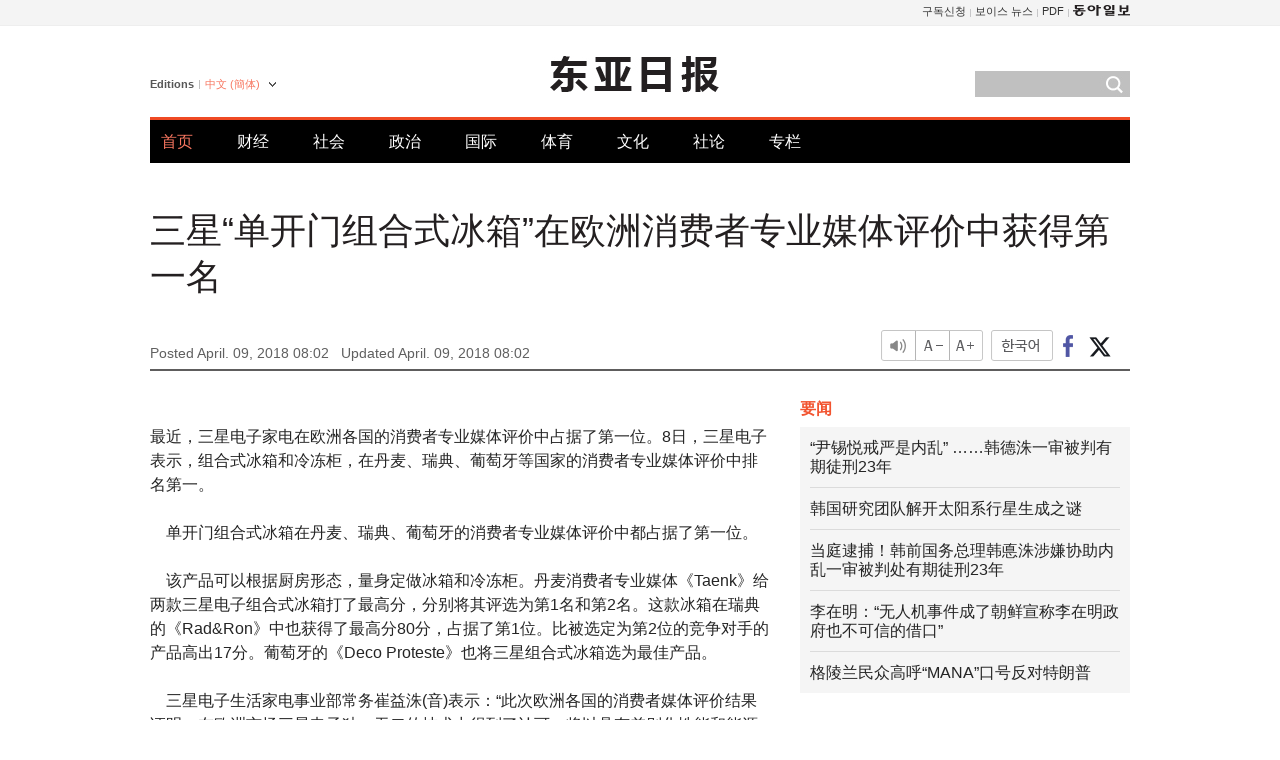

--- FILE ---
content_type: text/html; charset=UTF-8
request_url: https://www.donga.com/cn/article/all/20180409/1279813/1
body_size: 8073
content:
<!DOCTYPE html>
<html lang="zh-cn">
<head>
<title>三星“单开门组合式冰箱”在欧洲消费者专业媒体评价中获得第一名 | 东亚日报</title>
<meta charset="utf-8" />

<meta name='description' content="最近，三星电子家电在欧洲各国的消费者专业媒体评价中占据了第一位。8日，三星电子表示，组合式冰箱和冷冻柜，在丹麦、瑞典、葡萄牙等国家的消费者专业媒体评价中排名第一。　单开门组合式冰箱在丹麦、瑞典、葡萄&hellip;">
<meta name='writer' content='东亚日报'>
<link rel="image_src" href="https://image.donga.com/mdonga_ad/donga800-500.jpg" />
<meta http-equiv="X-UA-Compatible" content="IE=edge" />
<link rel="preload" href="https://image.donga.com/languages/chinese_cn_w/css/style.css?t=20250421" as="style" onload="this.onload=null;this.rel='stylesheet'">
<noscript><link rel='stylesheet' href='https://image.donga.com/languages/chinese_cn_w/css/style.css?t=20250421'></noscript>
<script type="text/javascript" src="https://image.donga.com/donga/js.v.1.0/jquery-latest.js"></script>
<script type="text/javascript" src="https://image.donga.com/donga/js.v.1.0/jquery-ui.js" defer></script>
<script type="text/javascript" src="https://image.donga.com/donga/js.v.1.0/jquery-cookie.js" defer></script>

<script type="text/javascript" src="https://image.donga.com/donga/js.v.1.0/GAbuilder.js?t=20240911"></script>
<script type="text/javascript">
gabuilder = new GAbuilder('GTM-PCVCHHT') ;
let pageviewObj = {
    'up_login_status' : 'N',
        'ep_contentdata_content_id' : '28.1279813' ,
        'ep_contentdata_content_title' : '三星“单开门组合式冰箱”在欧洲消费者专业媒体评价中获得第一名' ,
        'ep_contentdata_delivered_date' : '2018-04-09 08:02:27' ,
        'ep_contentdata_content_category_1depth' : '财经' ,
        'ep_contentdata_content_category_2depth' : '-' ,
        'ep_contentdata_content_type' : '-' ,
        'ep_contentdata_content_tags' : '-' ,
        'ep_contentdata_author_name' : 'jetti(jetti)' ,
        'ep_contentdata_content_source' : '동아일보취재(cn)' ,
        'ep_contentdata_content_multimedia' : '-' ,
        'ep_contentdata_content_characters' : '386' ,
        'ep_contentdata_content_loginwall' : 'N' ,
        'ep_contentdata_content_series' : '-' ,
        'ep_contentdata_content_issue' : '-' ,
        'ep_contentdata_author_dept' : '-'
}
gabuilder.GAScreen(pageviewObj);
</script>
<script type="application/ld+json">
{
    "@context": "https://schema.org",
    "@type": "NewsArticle",
    "@id": "https://www.donga.com/cn/article/all/20180409/1279813/1#newsarticle",
    "headline": "三星“单开门组合式冰箱”在欧洲消费者专业媒体评价中获得第一名",
    "description": "最近，三星电子家电在欧洲各国的消费者专业媒体评价中占据了第一位。8日，三星电子表示，组合式冰箱和冷冻柜，在丹麦、瑞典、葡萄牙等国家的消费者专业媒体评价中排名第一。　单开门组合式冰箱在丹麦、瑞典、葡萄…",
    "inLanguage": "cn",
    "mainEntityOfPage": "https://www.donga.com/cn/article/all/20180409/1279813/1",
    "url": "https://www.donga.com/cn/article/all/20180409/1279813/1",
    "image": [
        
    ],
    "datePublished": "2018-04-09T08:02:27+09:00",
    "dateModified": "2018-04-09T08:02:27+09:00",
    "author": [
        
    ],
    "publisher": {
        "@type": "Organization",
        "name": "东亚日报",
        "url": "https://www.donga.com", 
        "logo": {
            "@type": "ImageObject",
            "url": "https://image.donga.com/pc/2022/images/common/donga_icon.jpg",
            "width": 800,
            "height": 420
        }
        
    }
}
</script>
<script type="text/javascript" src="https://image.donga.com/donga/js.v.1.0/donga.js" defer></script>

<script type="text/javascript">
  window._taboola = window._taboola || [];
  _taboola.push({article:'auto'});
  !function (e, f, u, i) {
    if (!document.getElementById(i)){
      e.async = 1;
      e.src = u;
      e.id = i;
      f.parentNode.insertBefore(e, f);
    }
  }(document.createElement('script'),
  document.getElementsByTagName('script')[0],
  '//cdn.taboola.com/libtrc/dongacom-chinese/loader.js',
  'tb_loader_script');
  if(window.performance && typeof window.performance.mark == 'function')
    {window.performance.mark('tbl_ic');}
</script>
<link rel="canonical" href="https://www.donga.com/cn/article/all/20180409/1279813/1" />
<link rel="alternate" hreflang="en" href="https://www.donga.com/en/article/all/20180409/1279812/1" />
<link rel="alternate" hreflang="ja" href="https://www.donga.com/jp/article/all/20180409/1279841/1" />
<link rel="alternate" hreflang="zh-Hans" href="https://www.donga.com/cn/article/all/20180409/1279813/1" />
<link rel="alternate" hreflang="zh-Hant" href="https://www.donga.com/tw/article/all/20180409/1279814/1" />

<meta name='robots' content='max-image-preview:standard'/>
<meta property="og:title" content="三星“单开门组合式冰箱”在欧洲消费者专业媒体评价中获得第一名" />
<meta property="og:image" content="https://image.donga.com/mdonga_ad/donga800-500.jpg" />
<meta property="og:image:width" content="800" />
<meta property="og:image:height" content="800" />
<meta property="og:type" content="article" />
<meta property="og:site_name" content="동아일보" />
<meta property="og:description" content="最近，三星电子家电在欧洲各国的消费者专业媒体评价中占据了第一位。8日，三星电子表示，组合式冰箱和冷冻柜，在丹麦、瑞典、葡萄牙等国家的消费者专业媒体评价中排名第一。　单开门组合式冰箱在丹麦、瑞典、葡萄…" />
<meta property="og:pubdate" content="2018-04-09 08:02:27" />
<meta property='og:url' content='https://www.donga.com/cn/article/all/20180409/1279813/1'><meta name='twitter:url' content='https://www.donga.com/cn/article/all/20180409/1279813/1' />
<meta name="twitter:card" content="summary_large_image" />
<meta name="twitter:image:src" content="https://image.donga.com/mdonga_ad/donga800-500.jpg" />
<meta name="twitter:site" content="@dongamedia" />
<meta name="twitter:description" content="最近，三星电子家电在欧洲各国的消费者专业媒体评价中占据了第一位。8日，三星电子表示，组合式冰箱和冷冻柜，在丹麦、瑞典、葡萄牙等国家的消费者专业媒体评价中排名第一。　单开门组合式冰箱在丹麦、瑞典、葡萄…" />
<meta name="twitter:title" content="三星“单开门组合式冰箱”在欧洲消费者专业媒体评价中获得第一名" />
<meta itemprop="name" content="三星“单开门组合式冰箱”在欧洲消费者专业媒体评价中获得第一名">
<meta itemprop="description" content="最近，三星电子家电在欧洲各国的消费者专业媒体评价中占据了第一位。8日，三星电子表示，组合式冰箱和冷冻柜，在丹麦、瑞典、葡萄牙等国家的消费者专业媒体评价中排名第一。　单开门组合式冰箱在丹麦、瑞典、葡萄…">
<meta itemprop="image" content="https://image.donga.com/mdonga_ad/donga800-500.jpg">

        <!-- dable meta tag -->
        <!-- 아이템 ID (필수): 아이템을 식별하기 위해 사용하시는 유일한 키를 입력해 주셔야 하며, 문자 혹은 숫자를 입력하실 수
        있으며, 동일한 아이템의 경우, PC와 모바일에서 동일한 아이템 ID 값을 가져야 합니다. -->
        <meta content="1279813" property="dable:item_id">

        <!-- 아이템 작성자(기자명) (필수) -->
        <meta content="金哉希" property="dable:author">

        <!-- 아이템 카테고리 -->
        <meta content="财经" property="article:section"> <!-- 메인 카테고리 (필수) -->

        <!-- 아이템 작성일(ISO 8601) (필수) -->
        <meta content="2018-04-09T08:02:27+09:00" property="article:published_time"> <!-- 예(한국시간 오후 1:20) -->
<script async src="https://securepubads.g.doubleclick.net/tag/js/gpt.js"></script>
<script>
window.googletag = window.googletag || {cmd: []};
googletag.cmd.push(function() {
googletag.defineSlot('/106061858/web_foreign/pc_article_wide', [[970, 90], [970, 250], [728, 90]], 'div-gpt-ad-1685434889869-0').addService(googletag.pubads());
googletag.defineSlot('/106061858/web_foreign/pc_article_box', [[300, 250], [300, 600]], 'div-gpt-ad-1685434863813-0').addService(googletag.pubads());
googletag.pubads().enableSingleRequest();
googletag.pubads().collapseEmptyDivs();
googletag.enableServices();
});
</script>
</head>
<body>

<!-- Google Tag Manager (noscript) -->
<noscript><iframe src='https://www.googletagmanager.com/ns.html?id=GTM-PCVCHHT' height='0' width='0' style='display:none;visibility:hidden'></iframe></noscript>
<!-- End Google Tag Manager (noscript) -->
    <div id="skip_navigation">
        <a href="#contents">Go to contents</a>
    </div>
    <div id="wrap">
        <div id='tnb'>
    <div id='tnb_980'>
        <ul class='gnbLeft'>
            
        </ul>
        <ul class='right'>
            <li><a href='http://readers.donga.com/' target='_blank' alt='READERS' title='READERS'>구독신청</a></li><li><a href='https://voice.donga.com' target='_blank' alt='VOICE' title='VOICE'>보이스 뉴스</a></li><li><a href='https://www.donga.com/news/Pdf' target='_blank' alt='PDF' title='PDF'>PDF</a></li><li class='last'><a href='https://www.donga.com'><img src='https://image.donga.com/pc/2022/images/common/btn_donga.png'></a></li>
        </ul>
    </div>
</div>
        <div id="top">
            <h2 class='logo'><a href='https://www.donga.com/cn'><img src='https://image.donga.com/languages/chinese_cn_w/img/logo.png' alt='THE DONG-A ILBO Logo' /></a></h2>
            <div class="lang_version">
                <h2>Editions</h2>
                <div class="select_lang">
                    <a href="http://www.donga.com/cn" lang="zh-cn" class="change_lang">中文 (簡体)</a>
                    <ul>
                        <li><a href="http://www.donga.com" lang="ko">한국어</a></li>
                        <li><a href="http://www.donga.com/en" lang="en">English</a></li>
                        <li><a href="http://www.donga.com/jp" lang="ja">日本語</a></li>
                        <li><a href="http://www.donga.com/tw" lang="zh-tw">中文 (繁体)</a></li>
                    </ul>
                </div>
            </div>
            <script type="text/javascript">
            $(document).ready(function() {
                $('div.select_lang').on('mouseenter focusin', function() {
                    $(this).addClass('on');
                }).on('mouseleave focusout', function() {
                    $(this).removeClass('on');
                })
            });
            </script>
            <ul id="gnb">
                <li class='on'><a href="https://www.donga.com/cn">首页</a></li>
                <li ><a href="https://www.donga.com/cn/List?c=02">财经</a></li>
                <li ><a href="https://www.donga.com/cn/List?c=04">社会</a></li>
                <li ><a href="https://www.donga.com/cn/List?c=01">政治</a></li>
                <li ><a href="https://www.donga.com/cn/List?c=03">国际</a></li>
                <li ><a href="https://www.donga.com/cn/List?c=06">体育</a></li>
                <li ><a href="https://www.donga.com/cn/List?c=08">文化</a></li>
                <li ><a href="https://www.donga.com/cn/List?c=0501">社论</a></li>
                <li ><a href="https://www.donga.com/cn/List?c=0502">专栏</a></li>
            </ul>
            <div class="search">
                <form action="https://www.donga.com/cn/Search">
                    <input type="text" name="query" id="query" />
                    <input type="image" src="https://image.donga.com/languages/chinese_cn_w/img/icon_search.png" alt="Search" />
                </form>
            </div>
        </div>        <div id="contents">
            <script type="text/javascript" src="https://image.donga.com/donga/js.v.1.0/snsShare.js"></script>
                
        <script>
        window.snsShare = new snsShare( {  kakaotalkKey : '74003f1ebb803306a161656f4cfe34c4' ,  url : 'https://www.donga.com/cn/article/all/20180409/1279813/1'  } ) ;
    
        $(document).on('click',".snsPanel a[data-sns-type], .snsPanel button[data-sns-type]",function (e) {
            e.preventDefault();
            var snsType = $(this).data('sns-type');
            var snsPanel = $(this).parents('.snsPanel') ;
            var customUrl = snsPanel.data('sns-url');            
            var customTitle = snsPanel.data('sns-title');            
            var customDesc = snsPanel.data('sns-desc');            
            var customImageUrl = snsPanel.data('sns-imgurl');            
    
            
            
    
            switch (snsType) {
                case 'facebook':
                    snsShare.facebook( { 
                        url : customUrl,
                        utmQueryString : 'utm_source=facebook&utm_medium=share&utm_campaign=article_share_fb'
                    } );
                    break;
                case 'twitter':
                    snsShare.twitter( { 
                        url : customUrl,
                        title : customTitle,
                        desc : customDesc,
                        utmQueryString : 'utm_source=twitter&utm_medium=share&utm_campaign=article_share_tw'
                    } );
                    break;
                case 'kakaotalk':
                    snsShare.kakaotalk( { 
                        url : customUrl,
                        title : customTitle,
                        desc : customDesc,
                        imageUrl : customImageUrl,
                        utmQueryString : 'utm_source=kakao&utm_medium=share&utm_campaign=article_share_kt'
                    } );
                    break;
                case 'naverband':
                    snsShare.naverband( { 
                        url : customUrl,
                        title : customTitle,
                        desc : customDesc,
                        utmQueryString : 'utm_source=naver&utm_medium=share&utm_campaign=article_share_bd'
                    } );
                    break;
                case 'naverline':
                    snsShare.naverline( { 
                        url : customUrl,
                        title : customTitle,
                        desc : customDesc,
                        utmQueryString : 'utm_source=naver&utm_medium=share&utm_campaign=article_share_nl'
                    } );
                    break;
                case 'copyurl':
                    snsShare.copyurl( $(this) );
                    break;
                case 'email':
                    snsShare.email( {
                        gid : ''  ,
                        date : ''  ,
                        product : ''
                    } );
                    break;
                default:
                    return;
            }     
        });
        </script>
            <div id="title_layer">
                <div id="title_layer_980">
                    <h3>三星“单开门组合式冰箱”在欧洲消费者专业媒体评价中获得第一名</h3>
                    <div class="etc">
                        <ul class="control">
                            <li class="sound"><a href="javascript:void(0);"><span>listen</span></a></li>
                            <li class="size_down"><a href="javascript:void(0);" onClick="javascript:fontSize--;changeFontSize();return false;"><span>Font size down</span></a></li>
                            <li><a href="javascript:void(0);" onClick="javascript:fontSize++;changeFontSize();return false;"><span>Font size up</span></a></li>
                        </ul>
                        <a href='https://www.donga.com/cn/article/all/20180409/1279813/1?m=kor' class='ko'><span>한국어</span></a>
                        <ul class="social snsPanel">
                            <li><a href="javascript:void(0);" data-sns-type="facebook"><span>Share this article on Facebook</span></a></li>
                            <li><a href="javascript:void(0);" data-sns-type="twitter"><span>Share this article on Twitter</span></a></li>
                        </ul>
                    </div>
                </div>
            </div>
            <script type="text/javascript">
            $(window).scroll(function() {
                var position = $(window).scrollTop();
                if(position > 300){
                    $('#title_layer').addClass('on');
                } else {
                    $('#title_layer').removeClass('on');
                }
            });
            </script>
            <div id="view_title">
                <div style='width:980px;text-align:center;margin: 0px 0 20px 0;'><!-- /106061858/web_foreign/pc_article_wide -->
<div id='div-gpt-ad-1685434889869-0' style='min-width: 728px; min-height: 90px;'>
  <script>
    googletag.cmd.push(function() { googletag.display('div-gpt-ad-1685434889869-0'); });
  </script>
</div></div>
                <h1>三星“单开门组合式冰箱”在欧洲消费者专业媒体评价中获得第一名</h1>
                <p class="date">Posted April. 09, 2018 08:02&nbsp;&nbsp;&nbsp;</p>
                <p class='date'>Updated April. 09, 2018 08:02</p>
                <div class="etc">
                    <ul class="control">
                        <li class="sound"><a href="javascript:void(0);"><span>listen</span></a></li>
                        <li class="size_down"><a href="javascript:void(0);" onClick="javascript:fontSize--;changeFontSize();return false;"><span>Font size down</span></a></li>
                        <li><a href="javascript:void(0);" onClick="javascript:fontSize++;changeFontSize();return false;"><span>Font size up</span></a></li>
                    </ul>
                    <a href='https://www.donga.com/cn/article/all/20180409/1279813/1?m=kor' class='ko'><span>한국어</span></a>
                    <ul class="social snsPanel">
                        <li><a href="javascript:void(0);" data-sns-type="facebook"><span>Share this article on Facebook</span></a></li>
                        <li><a href="javascript:void(0);" data-sns-type="twitter"><span>Share this article on Twitter</span></a></li>
                    </ul>
                </div>
            </div>
            <script>
var fontSize = 2 ;
function callCSset(key, val)
{
    var targetUrl = "/HUB/common/cs.php?s="+key+"&u="+val ;
    $.ajax( {
        type: "GET",
        url: targetUrl,
        dataType: "html",
        success: function (result) {
        }
    });
}
function changeFontSize ()
{
    if ( fontSize == 0 )
    {
        alert ('The minimum font size.') ;
        fontSize = 1 ;
        return false;
    }
    else if ( fontSize == 5 )
    {
        alert ('The maximum font size.') ;
        fontSize = 4 ;
        return false;
    }

    if ( fontSize == 1 )
    {
        $('#article_text').css({'font-size':'14px'});
    }
    else if ( fontSize == 3 )
    {
        $('#article_text').css({'font-size':'20px'});
    }
    else if ( fontSize == 4 )
    {
        $('#article_text').css({'font-size':'24px'});
    }
    else
    {
        $('#article_text').css({'font-size':'16px'});
    }

    callCSset('pfs', fontSize) ;
    return false;
}

$(document).ready( function() {
    changeFontSize() ;
} ) ;

</script>            <div id="view_contents">
                <div class="news_view" id="article_text" itemprop='articleBody'><br>  最近，三星电子家电在欧洲各国的消费者专业媒体评价中占据了第一位。8日，三星电子表示，组合式冰箱和冷冻柜，在丹麦、瑞典、葡萄牙等国家的消费者专业媒体评价中排名第一。<br><br>　单开门组合式冰箱在丹麦、瑞典、葡萄牙的消费者专业媒体评价中都占据了第一位。<br><br>　该产品可以根据厨房形态，量身定做冰箱和冷冻柜。丹麦消费者专业媒体《Taenk》给两款三星电子组合式冰箱打了最高分，分别将其评选为第1名和第2名。这款冰箱在瑞典的《Rad&amp;Ron》中也获得了最高分80分，占据了第1位。比被选定为第2位的竞争对手的产品高出17分。葡萄牙的《Deco Proteste》也将三星组合式冰箱选为最佳产品。<br><br>　三星电子生活家电事业部常务崔益洙(音)表示：“此次欧洲各国的消费者媒体评价结果证明，在欧洲市场三星电子独一无二的技术力得到了认可。将以具有差别化性能和能源效率的产品在欧洲市场扩大影响力。”<br><br><br>金哉希 jetti@donga.com</div>
                <div class='more_view'><h3><img src='https://image.donga.com/languages/chinese_cn_w/img/most_view.png' alt='DongA.com' /> <span>热门新闻</span></h3><ul><li><a href='https://www.donga.com/news/Inter/article/all/20260122/133209344/2'><span class='image'><img src='https://dimg.donga.com/c/138/175/90/1/wps/NEWS/IMAGE/2026/01/22/133209345.2.jpg' alt='' /></span><span class='title'>이정후 美공항서 일시 구금…前하원의장까지 나서 풀려났다</span><span class='dummy'></span></a></li><li><a href='https://www.donga.com/news/Inter/article/all/20260121/133202147/2'><span class='image'><img src='https://dimg.donga.com/c/138/175/90/1/wps/NEWS/IMAGE/2026/01/21/133202629.3.jpg' alt='' /></span><span class='title'>폐암 말기 환자가 40년 더 살았다…‘기적의 섬’ 어디?</span><span class='dummy'></span></a></li><li><a href='https://www.donga.com/news/Society/article/all/20260122/133210872/2'><span class='image'><img src='https://dimg.donga.com/c/138/175/90/1/wps/NEWS/IMAGE/2026/01/22/133210877.3.jpg' alt='' /></span><span class='title'>법원 “이진숙 방통위 KBS 이사 7명 임명 무효”</span><span class='dummy'></span></a></li><li><a href='https://www.donga.com/news/Economy/article/all/20260122/133214569/1'><span class='image'><img src='https://dimg.donga.com/c/138/175/90/1/wps/NEWS/IMAGE/2026/01/22/133214781.1.jpg' alt='' /></span><span class='title'>[단독]年수출 처음 일본 제쳤다…韓 1041조원 vs 日 1021조원</span><span class='dummy'></span></a></li></ul></div>
            </div>
<div><audio id="audioPlayer"></audio></div>
<script>
    let mp3url = "1279813_1_20180409080227_20180409080227.mp3" ;

    $(document).on('click', '.control .sound', function() {
        var soundObj = $(this);
        var audioPlayer = $('#audioPlayer')[0];

        // data-on이 "on"이 아닐 때
        if (soundObj.attr('data-on') !== 'on') {
            soundObj.attr('data-on', 'on').addClass('on');

            // 만약 기존에 재생 중이었으나 일시정지 상태라면 이어서 재생
            if (audioPlayer.src && audioPlayer.paused && audioPlayer.currentTime > 0) {
                audioPlayer.play();
                soundObj.attr('data-on', 'on');
                return;
            }

            if (mp3url == "") {
                console.error("MP3 URL이 존재하지 않습니다.");
                return;
            }

            // 로딩음 및 본문 콘텐츠 audio 객체 생성
            var loadingAudio = new Audio("https://speak.donga.com/staticvoice/000000003_1_20250117133114_20250117133114.mp3");
            var contentAudio = new Audio("https://speak.donga.com/chinese/" + mp3url);
            var loadingInterval;

            // 로딩음 반복 재생 함수 (10초 간격)
            function playLoadingRepeatedly() {
                if (contentAudio.readyState < 4) { 
                    loadingAudio.currentTime = 0;
                    loadingAudio.play();
                    loadingInterval = setTimeout(playLoadingRepeatedly, 10000);
                }
            }
            // 로딩음 반복 시작
            playLoadingRepeatedly();

            // 본문 audio가 준비되면 로딩음 중지 후 본문 audio 재생
            contentAudio.addEventListener('canplaythrough', function onContentReady() {
                clearTimeout(loadingInterval);
                loadingAudio.pause();
                loadingAudio.currentTime = 0;
                audioPlayer.src = contentAudio.src;
                audioPlayer.play();

                let eventObj = {};
                eventObj = {
                    event_name : 'click_content_event',
                    ep_button_name : '듣기',
                    ep_button_area : 'CHAINESE',
                    ep_button_category : '기사뷰'
                }
                gabuilder.GAEventOBJ(eventObj) ;

                contentAudio.removeEventListener('canplaythrough', onContentReady);
            });
            
            // 본문 audio 다운로드 시작
            contentAudio.load();

            // data-on 속성을 "on"으로 설정
            soundObj.attr('data-on', 'on');
        } else {
            // data-on이 "on"인 경우, 진행 중인 음성이 있다면 정지
            audioPlayer.pause();
            soundObj.attr('data-on', 'off').removeClass('on');
        }
    });
</script>
<div id='common_right'><div class='headline_news'><h3>要闻</h3><ul><li><a href='https://www.donga.com/cn/article/all/20260122/6070159/1'>“尹锡悦戒严是内乱” ……韩德洙一审被判有期徒刑23年</a></li><li><a href='https://www.donga.com/cn/article/all/20260122/6070216/1'>韩国研究团队解开太阳系行星生成之谜</a></li><li><a href='https://www.donga.com/cn/article/all/20260122/6070189/1'>当庭逮捕！韩前国务总理韩悳洙涉嫌协助内乱一审被判处有期徒刑23年</a></li><li><a href='https://www.donga.com/cn/article/all/20260122/6070201/1'>李在明：“无人机事件成了朝鲜宣称李在明政府也不可信的借口”</a></li><li><a href='https://www.donga.com/cn/article/all/20260122/6070252/1'>格陵兰民众高呼“MANA”口号反对特朗普</a></li></ul></div><div class='photo_news'><a href='https://www.donga.com/cn/article/all/20260122/6070171/1'><img src='https://dimg.donga.com/carriage/CHINESE/images/lang_chinese_cn_mainphotonews/69718a2e15cad273823e.jpg' alt='格陵兰岛：印有“不卖”字样的衣服热销，战争恐惧导致囤积物品' /><span class='dummy'></span><span class='text'>格陵兰岛：印有“不卖”字样的衣服热销，战争恐惧导致囤积物品</span></a></div><div class='opinion_news'><h3>论坛</h3><ul><li><span class='cate'><a href='https://www.donga.com/cn/article/all/20260122/6070135/1'>社论</a></span><span class='title'><a href='https://www.donga.com/cn/article/all/20260122/6070135/1'>“检察机关是恶有恶报，但改革的目标不是夺取权力”……执政党不能忘记的原则</a></span></li><li><span class='cate'><a href='https://www.donga.com/cn/article/all/20260122/6070147/1'>专栏</a></span><span class='title'><a href='https://www.donga.com/cn/article/all/20260122/6070147/1'>引入双重收费制的主要国家：韩国文化财产岂能例外</a></span></li></ul></div><!-- /106061858/web_foreign/pc_article_box -->
<div id='div-gpt-ad-1685434863813-0' style='min-width: 300px; min-height: 250px;'>
  <script>
    googletag.cmd.push(function() { googletag.display('div-gpt-ad-1685434863813-0'); });
  </script>
</div></div><div id="taboola-below-article-thumbnails"></div>
<script type="text/javascript">
  window._taboola = window._taboola || [];
  _taboola.push({
    mode: 'alternating-thumbnails-textunder-a',
    container: 'taboola-below-article-thumbnails',
    placement: 'Below Article Thumbnails',
    target_type: 'mix'
  });
</script>        </div>
        
        
        
        <div id="footer_menu">
            <div id="footer_menu_980">
                <ul id="fnb">
                    <li><a href="https://www.donga.com/cn">首页</a></li>
                    <li><a href="https://www.donga.com/cn/List?c=02">财经</a></li>
                    <li><a href="https://www.donga.com/cn/List?c=04">社会</a></li>
                    <li><a href="https://www.donga.com/cn/List?c=01">政治</a></li>
                    <li><a href="https://www.donga.com/cn/List?c=03">国际</a></li>
                    <li><a href="https://www.donga.com/cn/List?c=06">体育</a></li>
                    <li><a href="https://www.donga.com/cn/List?c=08">文化</a></li>
                    <li><a href="https://www.donga.com/cn/List?c=0501">社论</a></li>
                    <li><a href="https://www.donga.com/cn/List?c=0502">专栏</a></li>
                </ul>
                <ul id="snb">
                    <li><a href="https://www.facebook.com/dongamedia" target='_blank'><img src="https://image.donga.com/languages/english_w/img/icon_fnb_social_01.png" alt="facebook" /></a></li>
                    <li><a href="https://twitter.com/dongamedia" target='_blank'><img src="https://image.donga.com/languages/english_w/img/icon_fnb_social_02.png" alt="twitter" /></a></li>
                    <li><a href="https://www.donga.com/cn/Docs"><img src="https://image.donga.com/languages/english_w/img/icon_fnb_social_03.png" alt="dong-a"/> About Dong-A Ilbo</a></li>
                </ul>
            </div>
        </div>
        <div id="footer">
            <address><a href="https://secure.donga.com/membership/policy/service.php" target='_blank'>Terms of Service</a> &nbsp;|&nbsp; <a href="https://secure.donga.com/membership/policy/privacy.php" target='_blank'><b>Privacy Policy</b></a> &nbsp;|&nbsp; Copyright by <strong>dongA.com</strong> All rights reserved.</address>
        </div>
    </div>

    <script type="text/javascript">
    window._taboola = window._taboola || [];
    _taboola.push({flush: true});
</script>            
    
</body>
</html><script>var _GCD = '5'; var _ACEKISA = 'K';</script><script src='https://dimg.donga.com/acecounter/acecounter_V70.20130719.js'></script><script>_PL('chinese.donga.com/3/all/20180409/1279813/1');</script>

--- FILE ---
content_type: text/html; charset=utf-8
request_url: https://www.google.com/recaptcha/api2/aframe
body_size: 268
content:
<!DOCTYPE HTML><html><head><meta http-equiv="content-type" content="text/html; charset=UTF-8"></head><body><script nonce="uDCQAjC1mM42Y_1sE7WY7g">/** Anti-fraud and anti-abuse applications only. See google.com/recaptcha */ try{var clients={'sodar':'https://pagead2.googlesyndication.com/pagead/sodar?'};window.addEventListener("message",function(a){try{if(a.source===window.parent){var b=JSON.parse(a.data);var c=clients[b['id']];if(c){var d=document.createElement('img');d.src=c+b['params']+'&rc='+(localStorage.getItem("rc::a")?sessionStorage.getItem("rc::b"):"");window.document.body.appendChild(d);sessionStorage.setItem("rc::e",parseInt(sessionStorage.getItem("rc::e")||0)+1);localStorage.setItem("rc::h",'1769108736125');}}}catch(b){}});window.parent.postMessage("_grecaptcha_ready", "*");}catch(b){}</script></body></html>

--- FILE ---
content_type: application/javascript; charset=utf-8
request_url: https://fundingchoicesmessages.google.com/f/AGSKWxWmEvFQAOIzohIIeBoUrKsYgtfLiJ_FeJSSrELhZGP74Y3042-_guX07sU7aieqYzaUw-5D9TqKO-yf1mIdzkLvqhnouddE_1ZTBlwDnGpge9bQhkZuMH6QAK5uZn1pqqrzkziHiH0MCTJcm1Y0jjlFTxs91R4jmXHo85JCUmqlo2hdiNa5sA_B3osc/_/ads/post-/ad_300./video.ads./ad_top_/adyard300.
body_size: -1288
content:
window['a6907701-2c07-46ef-bb92-34cb20abef99'] = true;